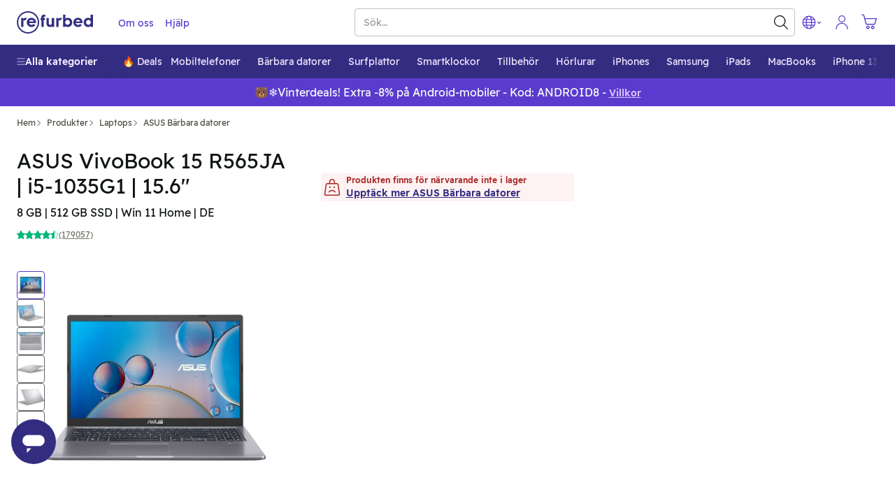

--- FILE ---
content_type: image/svg+xml
request_url: https://files.refurbed.com/footer/badge_playstore/se.svg
body_size: 9723
content:
<svg width="135" height="41" viewBox="0 0 135 41" fill="none" xmlns="http://www.w3.org/2000/svg">
<mask id="mask0_21_141" style="mask-type:luminance" maskUnits="userSpaceOnUse" x="0" y="0" width="135" height="41">
<path d="M0 0.122661H135V40.1226H0V0.122661Z" fill="white"/>
</mask>
<g mask="url(#mask0_21_141)">
<path d="M130 40.1226H4.99997C2.25003 40.1226 0 37.8727 0 35.1225V5.12264C0 2.37248 2.25003 0.12262 4.99997 0.12262H130C132.75 0.12262 135 2.37248 135 5.12264V35.1225C135 37.8727 132.75 40.1226 130 40.1226Z" fill="#100F0D"/>
<path d="M130 0.122661H4.99997C2.25003 0.122661 0 2.37273 0 5.12268V35.1226C0 37.8727 2.25003 40.1226 4.99997 40.1226H130C132.75 40.1226 135 37.8727 135 35.1226V5.12268C135 2.37273 132.75 0.122661 130 0.122661ZM130 0.922631C132.316 0.922631 134.2 2.80657 134.2 5.12268V35.1226C134.2 37.4386 132.316 39.3227 130 39.3227H4.99997C2.68399 39.3227 0.799996 37.4386 0.799996 35.1226V5.12268C0.799996 2.80657 2.68399 0.922631 4.99997 0.922631H130Z" fill="#A2A2A1"/>
<path d="M106.936 30.1228H108.802V17.6217H106.936V30.1228ZM123.743 22.1248L121.604 27.5447H121.54L119.32 22.1248H117.31L120.639 29.6997L118.741 33.9137H120.687L125.818 22.1248H123.743ZM113.161 28.7026C112.549 28.7026 111.697 28.3967 111.697 27.6408C111.697 26.6757 112.758 26.3066 113.675 26.3066C114.495 26.3066 114.881 26.4837 115.38 26.7246C115.235 27.8828 114.238 28.7026 113.161 28.7026ZM113.386 21.8517C112.035 21.8517 110.635 22.4466 110.056 23.7647L111.713 24.4568C112.067 23.7647 112.726 23.5398 113.418 23.5398C114.383 23.5398 115.364 24.1187 115.38 25.1477V25.2766C115.042 25.0837 114.318 24.7947 113.434 24.7947C111.649 24.7947 109.831 25.7757 109.831 27.6088C109.831 29.2817 111.295 30.3588 112.935 30.3588C114.19 30.3588 114.881 29.7966 115.316 29.1366H115.38V30.1017H117.181V25.3088C117.181 23.0897 115.525 21.8517 113.386 21.8517ZM101.854 23.6468H99.2V19.3606H101.854C103.249 19.3606 104.041 20.5167 104.041 21.5037C104.041 22.4727 103.249 23.6468 101.854 23.6468ZM101.806 17.6217H97.335V30.1228H99.2V25.3867H101.806C103.874 25.3867 105.907 23.8886 105.907 21.5037C105.907 19.1186 103.874 17.6217 101.806 17.6217ZM77.425 28.7047C76.1361 28.7047 75.0571 27.6257 75.0571 26.1437C75.0571 24.6457 76.1361 23.5496 77.425 23.5496C78.6979 23.5496 79.696 24.6457 79.696 26.1437C79.696 27.6257 78.6979 28.7047 77.425 28.7047ZM79.5671 22.8247H79.5031C79.0841 22.3256 78.2789 21.8736 77.2641 21.8736C75.1369 21.8736 73.188 23.7427 73.188 26.1437C73.188 28.5277 75.1369 30.3807 77.2641 30.3807C78.2789 30.3807 79.0841 29.9297 79.5031 29.4138H79.5671V30.0256C79.5671 31.6536 78.6979 32.5227 77.2961 32.5227C76.1522 32.5227 75.4431 31.7016 75.153 31.0086L73.5261 31.6858C73.993 32.8136 75.2341 34.1987 77.2961 34.1987C79.487 34.1987 81.34 32.9098 81.34 29.7686V22.1317H79.5671V22.8247ZM82.628 30.1228H84.4971V17.6207H82.628V30.1228ZM87.252 25.9986C87.204 24.3546 88.5251 23.5176 89.4749 23.5176C90.217 23.5176 90.845 23.8877 91.054 24.4198L87.252 25.9986ZM93.052 24.5807C92.697 23.6297 91.618 21.8736 89.411 21.8736C87.2201 21.8736 85.4001 23.5977 85.4001 26.1278C85.4001 28.5118 87.204 30.3807 89.62 30.3807C91.5699 30.3807 92.697 29.1886 93.1651 28.4958L91.715 27.5287C91.231 28.2376 90.571 28.7047 89.62 28.7047C88.67 28.7047 87.9931 28.2698 87.558 27.4167L93.2451 25.0637L93.052 24.5807ZM47.744 23.1797V24.9836H52.0611C51.932 25.9986 51.5941 26.7397 51.0789 27.2546C50.4501 27.8836 49.4671 28.5758 47.744 28.5758C45.085 28.5758 43.0069 26.4337 43.0069 23.7747C43.0069 21.1167 45.085 18.9747 47.744 18.9747C49.1781 18.9747 50.225 19.5376 50.9981 20.2626L52.2709 18.9907C51.1909 17.9597 49.758 17.1697 47.744 17.1697C44.103 17.1697 41.0421 20.1347 41.0421 23.7747C41.0421 27.4167 44.103 30.3807 47.744 30.3807C49.7091 30.3807 51.1909 29.7356 52.351 28.5277C53.543 27.3357 53.9139 25.6608 53.9139 24.3067C53.9139 23.8877 53.882 23.5018 53.817 23.1797H47.744ZM58.822 28.7047C57.5341 28.7047 56.4221 27.6416 56.4221 26.1278C56.4221 24.5966 57.5341 23.5496 58.822 23.5496C60.111 23.5496 61.2229 24.5966 61.2229 26.1278C61.2229 27.6416 60.111 28.7047 58.822 28.7047ZM58.822 21.8736C56.4699 21.8736 54.553 23.6627 54.553 26.1278C54.553 28.5758 56.4699 30.3807 58.822 30.3807C61.174 30.3807 63.0921 28.5758 63.0921 26.1278C63.0921 23.6627 61.174 21.8736 58.822 21.8736ZM68.1359 28.7047C66.847 28.7047 65.735 27.6416 65.735 26.1278C65.735 24.5966 66.847 23.5496 68.1359 23.5496C69.4251 23.5496 70.5361 24.5966 70.5361 26.1278C70.5361 27.6416 69.4251 28.7047 68.1359 28.7047ZM68.1359 21.8736C65.7841 21.8736 63.8669 23.6627 63.8669 26.1278C63.8669 28.5758 65.7841 30.3807 68.1359 30.3807C70.488 30.3807 72.405 28.5758 72.405 26.1278C72.405 23.6627 70.488 21.8736 68.1359 21.8736Z" fill="white"/>
<path d="M20.7171 19.5468L10.0702 30.8469C10.0712 30.8488 10.0712 30.8519 10.0722 30.8538C10.3992 32.0809 11.5192 32.9839 12.8492 32.9839C13.3812 32.9839 13.8801 32.8399 14.3082 32.5879L14.3422 32.5678L26.3262 25.6529L20.7171 19.5468Z" fill="#EB3131"/>
<path d="M31.488 17.6224L31.4782 17.6153L26.3041 14.6163L20.4751 19.8033L26.325 25.6514L31.4711 22.6824C32.373 22.1944 32.9861 21.2434 32.9861 20.1473C32.9861 19.0573 32.382 18.1114 31.488 17.6224Z" fill="#F6B60B"/>
<path d="M10.07 9.39961C10.006 9.63555 9.97205 9.88361 9.97205 10.1396V30.1077C9.97205 30.3637 10.006 30.6116 10.0711 30.8467L21.083 19.8356L10.07 9.39961Z" fill="#5778C5"/>
<path d="M20.7958 20.1235L26.3058 14.6144L14.3358 7.67448C13.9008 7.41347 13.3928 7.26343 12.8498 7.26343C11.5198 7.26343 10.3978 8.16851 10.0708 9.39647C10.0708 9.39751 10.0698 9.39856 10.0698 9.3996L20.7958 20.1235Z" fill="#3BAD49"/>
</g>
<mask id="mask1_21_141" style="mask-type:luminance" maskUnits="userSpaceOnUse" x="0" y="0" width="135" height="41">
<path d="M0 0.122452H135V40.1226H0V0.122452Z" fill="white"/>
</mask>
<g mask="url(#mask1_21_141)">
<path d="M41.7844 7.02733H42.7413V12.3515H45.4211V13.2563H41.7844V7.02733Z" fill="white"/>
<path d="M49.9887 10.7683L49.2926 8.8584L49.0577 8.14515H49.0055L48.7706 8.8584L48.0747 10.7683H49.9887ZM48.4836 7.02733H49.571L51.9286 13.2563H50.876L50.3018 11.6556H47.7614L47.1874 13.2563H46.1345L48.4836 7.02733Z" fill="white"/>
<path d="M53.2511 12.9431C52.8394 12.6417 52.5523 12.2181 52.3899 11.6729L53.2946 11.3076C53.3876 11.6556 53.5529 11.9398 53.7905 12.1602C54.0283 12.3807 54.3154 12.4908 54.6519 12.4908C54.9649 12.4908 55.2305 12.4095 55.4479 12.2472C55.6654 12.085 55.7743 11.8614 55.7743 11.5772C55.7743 11.3162 55.6786 11.1003 55.4872 10.9291C55.2957 10.758 54.9649 10.5912 54.4951 10.4289L54.1037 10.2897C53.6803 10.1388 53.328 9.92877 53.0467 9.65898C52.7654 9.38919 52.6248 9.0312 52.6248 8.58462C52.6248 8.27721 52.7075 7.993 52.8728 7.73199C53.0381 7.47097 53.2699 7.26492 53.5687 7.11425C53.8676 6.96336 54.2053 6.88813 54.5823 6.88813C55.1217 6.88813 55.5538 7.01979 55.8788 7.28373C56.2033 7.54788 56.4238 7.84504 56.54 8.17565L55.6786 8.54094C55.6205 8.33217 55.4987 8.15245 55.3131 8.00157C55.1275 7.85089 54.8868 7.77545 54.5909 7.77545C54.3069 7.77545 54.0661 7.85089 53.8688 8.00157C53.6718 8.15245 53.5731 8.34387 53.5731 8.57584C53.5731 8.79046 53.6615 8.96893 53.8385 9.11083C54.0153 9.25293 54.2893 9.38793 54.6604 9.51541L55.0606 9.65459C55.5944 9.84016 56.0061 10.0809 56.2963 10.3766C56.5862 10.6725 56.7312 11.0671 56.7312 11.5598C56.7312 11.9659 56.6282 12.3067 56.4223 12.5822C56.2165 12.8576 55.9526 13.0622 55.6307 13.1955C55.3087 13.3288 54.9796 13.3955 54.6431 13.3955C54.1269 13.3955 53.663 13.2446 53.2511 12.9431Z" fill="white"/>
<path d="M59.202 7.932H57.4532V7.02733H61.8988V7.932H60.1589V13.2563H59.202V7.932Z" fill="white"/>
<path d="M64.8564 7.02733H65.9876L68.8063 11.6033H68.8586L68.8063 10.4027V7.02733H69.7547V13.2563H68.7629L65.805 8.44525H65.7528L65.805 9.64583V13.2563H64.8564V7.02733Z" fill="white"/>
<path d="M71.3379 7.02733H75.1137V7.932H72.2948V9.6895H74.8351V10.5942H72.2948V12.3515H75.1137V13.2563H71.3379V7.02733Z" fill="white"/>
<path d="M78.4196 12.3515C79.1274 12.3515 79.6768 12.1559 80.0682 11.7645C80.4598 11.3728 80.6554 10.8322 80.6554 10.1417C80.6554 9.45169 80.4598 8.91064 80.0682 8.51923C79.6768 8.1276 79.1274 7.932 78.4196 7.932H77.4104V12.3515H78.4196ZM76.4535 7.02733H78.4457C79.0895 7.02733 79.6507 7.15773 80.1292 7.41874C80.6078 7.67976 80.9758 8.04673 81.2341 8.51923C81.4922 8.99214 81.6211 9.53277 81.6211 10.1417C81.6211 10.7507 81.4922 11.2917 81.2341 11.7645C80.9758 12.2372 80.6078 12.6039 80.1292 12.8649C79.6507 13.1259 79.0895 13.2563 78.4457 13.2563H76.4535V7.02733Z" fill="white"/>
<path d="M86.9106 9.93296C87.2295 9.93296 87.4861 9.83286 87.6805 9.63287C87.8748 9.43267 87.972 9.19924 87.972 8.93258C87.972 8.66593 87.8748 8.43229 87.6805 8.23209C87.4861 8.0321 87.2295 7.932 86.9106 7.932H85.7013V9.93296H86.9106ZM84.7441 7.02733H86.8845C87.2556 7.02733 87.5963 7.10841 87.9066 7.27079C88.2169 7.43316 88.4633 7.65949 88.6462 7.94955C88.8288 8.2394 88.9204 8.56708 88.9204 8.93258C88.9204 9.29788 88.8288 9.62556 88.6462 9.91562C88.4633 10.2057 88.2169 10.432 87.9066 10.5942C87.5963 10.7565 87.2556 10.8378 86.8845 10.8378H85.7013V13.2563H84.7441V7.02733Z" fill="white"/>
<path d="M91.6343 6.42255C91.5648 6.49527 91.5301 6.58074 91.5301 6.67938C91.5301 6.77781 91.5648 6.86349 91.6343 6.9358C91.7039 7.00852 91.7882 7.04467 91.8868 7.04467C91.9854 7.04467 92.0709 7.00852 92.1434 6.9358C92.2157 6.86349 92.2521 6.77781 92.2521 6.67938C92.2521 6.58074 92.2157 6.49527 92.1434 6.42255C92.0709 6.35003 91.9854 6.31367 91.8868 6.31367C91.7882 6.31367 91.7039 6.35003 91.6343 6.42255ZM92.8437 10.7683L92.1564 8.86299L91.9129 8.14954H91.8607L91.6258 8.86299L90.9384 10.7683H92.8437ZM94.7839 13.2563H93.7398L93.157 11.6556H90.6252L90.0511 13.2563H88.9983L91.1995 7.41874C91.095 7.32596 91.0151 7.21583 90.9604 7.08814C90.905 6.96046 90.8776 6.8242 90.8776 6.67938C90.8776 6.39496 90.9746 6.15589 91.1692 5.96154C91.3633 5.76719 91.6026 5.67002 91.8868 5.67002C92.1652 5.67002 92.4044 5.76865 92.6046 5.96593C92.8046 6.16299 92.9045 6.4006 92.9045 6.67938C92.9045 6.96923 92.7973 7.21583 92.5827 7.41874L94.7839 13.2563Z" fill="white"/>
</g>
</svg>
